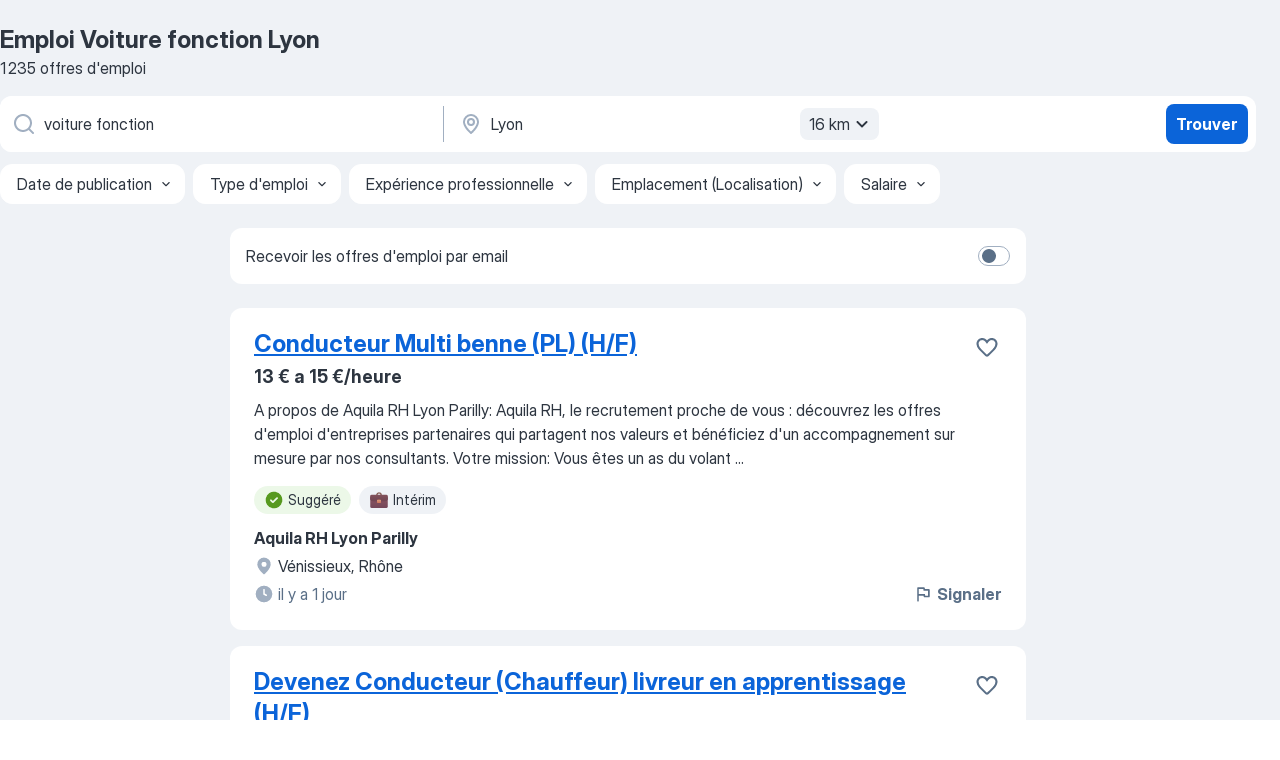

--- FILE ---
content_type: application/javascript; charset=UTF-8
request_url: https://fr.jooble.org/cdn-cgi/challenge-platform/scripts/jsd/main.js
body_size: 4555
content:
window._cf_chl_opt={VnHPF6:'b'};~function(L2,o,J,g,C,m,y,B){L2=k,function(T,O,LR,L1,l,W){for(LR={T:534,O:548,l:588,W:492,F:585,N:494,a:520,c:539,z:571,K:486,A:596,n:517},L1=k,l=T();!![];)try{if(W=parseInt(L1(LR.T))/1*(-parseInt(L1(LR.O))/2)+-parseInt(L1(LR.l))/3*(parseInt(L1(LR.W))/4)+-parseInt(L1(LR.F))/5*(parseInt(L1(LR.N))/6)+parseInt(L1(LR.a))/7+-parseInt(L1(LR.c))/8*(-parseInt(L1(LR.z))/9)+-parseInt(L1(LR.K))/10*(-parseInt(L1(LR.A))/11)+-parseInt(L1(LR.n))/12,W===O)break;else l.push(l.shift())}catch(F){l.push(l.shift())}}(L,923626),o=this||self,J=o[L2(537)],g={},g[L2(603)]='o',g[L2(558)]='s',g[L2(578)]='u',g[L2(512)]='z',g[L2(507)]='n',g[L2(515)]='I',g[L2(498)]='b',C=g,o[L2(529)]=function(T,O,W,F,LK,Lz,Lc,Ll,z,K,A,G,H,h){if(LK={T:543,O:595,l:528,W:526,F:584,N:518,a:584,c:495,z:562,K:566,A:522,n:519},Lz={T:511,O:566,l:496},Lc={T:546,O:592,l:574,W:545},Ll=L2,null===O||O===void 0)return F;for(z=R(O),T[Ll(LK.T)][Ll(LK.O)]&&(z=z[Ll(LK.l)](T[Ll(LK.T)][Ll(LK.O)](O))),z=T[Ll(LK.W)][Ll(LK.F)]&&T[Ll(LK.N)]?T[Ll(LK.W)][Ll(LK.a)](new T[(Ll(LK.N))](z)):function(Q,Lv,V){for(Lv=Ll,Q[Lv(Lz.T)](),V=0;V<Q[Lv(Lz.O)];Q[V+1]===Q[V]?Q[Lv(Lz.l)](V+1,1):V+=1);return Q}(z),K='nAsAaAb'.split('A'),K=K[Ll(LK.c)][Ll(LK.z)](K),A=0;A<z[Ll(LK.K)];G=z[A],H=E(T,O,G),K(H)?(h='s'===H&&!T[Ll(LK.A)](O[G]),Ll(LK.n)===W+G?N(W+G,H):h||N(W+G,O[G])):N(W+G,H),A++);return F;function N(Q,V,LO){LO=k,Object[LO(Lc.T)][LO(Lc.O)][LO(Lc.l)](F,V)||(F[V]=[]),F[V][LO(Lc.W)](Q)}},m=L2(569)[L2(525)](';'),y=m[L2(495)][L2(562)](m),o[L2(581)]=function(T,O,Ln,Lo,l,W,F,N){for(Ln={T:490,O:566,l:516,W:545,F:600},Lo=L2,l=Object[Lo(Ln.T)](O),W=0;W<l[Lo(Ln.O)];W++)if(F=l[W],'f'===F&&(F='N'),T[F]){for(N=0;N<O[l[W]][Lo(Ln.O)];-1===T[F][Lo(Ln.l)](O[l[W]][N])&&(y(O[l[W]][N])||T[F][Lo(Ln.W)]('o.'+O[l[W]][N])),N++);}else T[F]=O[l[W]][Lo(Ln.F)](function(z){return'o.'+z})},B=function(Le,LS,LV,LQ,Lh,LH,Lw,O,l,W){return Le={T:605,O:604},LS={T:594,O:594,l:545,W:594,F:594,N:523,a:547,c:545},LV={T:566},LQ={T:587},Lh={T:566,O:547,l:546,W:592,F:574,N:592,a:587,c:545,z:545,K:545,A:594,n:545,G:594,H:587,h:545,Q:545,V:587,S:594,e:545,s:545,M:545,i:523},LH={T:549,O:547},Lw=L2,O=String[Lw(Le.T)],l={'h':function(F){return F==null?'':l.g(F,6,function(N,LU){return LU=k,LU(LH.T)[LU(LH.O)](N)})},'g':function(F,N,z,Lb,K,A,G,H,Q,V,S,s,M,i,I,X,D,L0){if(Lb=Lw,null==F)return'';for(A={},G={},H='',Q=2,V=3,S=2,s=[],M=0,i=0,I=0;I<F[Lb(Lh.T)];I+=1)if(X=F[Lb(Lh.O)](I),Object[Lb(Lh.l)][Lb(Lh.W)][Lb(Lh.F)](A,X)||(A[X]=V++,G[X]=!0),D=H+X,Object[Lb(Lh.l)][Lb(Lh.N)][Lb(Lh.F)](A,D))H=D;else{if(Object[Lb(Lh.l)][Lb(Lh.W)][Lb(Lh.F)](G,H)){if(256>H[Lb(Lh.a)](0)){for(K=0;K<S;M<<=1,N-1==i?(i=0,s[Lb(Lh.c)](z(M)),M=0):i++,K++);for(L0=H[Lb(Lh.a)](0),K=0;8>K;M=M<<1.91|L0&1.51,N-1==i?(i=0,s[Lb(Lh.c)](z(M)),M=0):i++,L0>>=1,K++);}else{for(L0=1,K=0;K<S;M=L0|M<<1.03,N-1==i?(i=0,s[Lb(Lh.z)](z(M)),M=0):i++,L0=0,K++);for(L0=H[Lb(Lh.a)](0),K=0;16>K;M=L0&1|M<<1.75,i==N-1?(i=0,s[Lb(Lh.K)](z(M)),M=0):i++,L0>>=1,K++);}Q--,0==Q&&(Q=Math[Lb(Lh.A)](2,S),S++),delete G[H]}else for(L0=A[H],K=0;K<S;M=L0&1|M<<1,i==N-1?(i=0,s[Lb(Lh.n)](z(M)),M=0):i++,L0>>=1,K++);H=(Q--,Q==0&&(Q=Math[Lb(Lh.G)](2,S),S++),A[D]=V++,String(X))}if(''!==H){if(Object[Lb(Lh.l)][Lb(Lh.N)][Lb(Lh.F)](G,H)){if(256>H[Lb(Lh.a)](0)){for(K=0;K<S;M<<=1,N-1==i?(i=0,s[Lb(Lh.z)](z(M)),M=0):i++,K++);for(L0=H[Lb(Lh.H)](0),K=0;8>K;M=L0&1.09|M<<1.5,i==N-1?(i=0,s[Lb(Lh.h)](z(M)),M=0):i++,L0>>=1,K++);}else{for(L0=1,K=0;K<S;M=M<<1|L0,N-1==i?(i=0,s[Lb(Lh.Q)](z(M)),M=0):i++,L0=0,K++);for(L0=H[Lb(Lh.V)](0),K=0;16>K;M=M<<1.72|L0&1,i==N-1?(i=0,s[Lb(Lh.Q)](z(M)),M=0):i++,L0>>=1,K++);}Q--,Q==0&&(Q=Math[Lb(Lh.S)](2,S),S++),delete G[H]}else for(L0=A[H],K=0;K<S;M=M<<1.65|L0&1.58,N-1==i?(i=0,s[Lb(Lh.e)](z(M)),M=0):i++,L0>>=1,K++);Q--,0==Q&&S++}for(L0=2,K=0;K<S;M=L0&1|M<<1,N-1==i?(i=0,s[Lb(Lh.s)](z(M)),M=0):i++,L0>>=1,K++);for(;;)if(M<<=1,i==N-1){s[Lb(Lh.M)](z(M));break}else i++;return s[Lb(Lh.i)]('')},'j':function(F,Lp){return Lp=Lw,F==null?'':F==''?null:l.i(F[Lp(LV.T)],32768,function(N,Lj){return Lj=Lp,F[Lj(LQ.T)](N)})},'i':function(F,N,z,LP,K,A,G,H,Q,V,S,s,M,i,I,X,L0,D){for(LP=Lw,K=[],A=4,G=4,H=3,Q=[],s=z(0),M=N,i=1,V=0;3>V;K[V]=V,V+=1);for(I=0,X=Math[LP(LS.T)](2,2),S=1;S!=X;D=M&s,M>>=1,0==M&&(M=N,s=z(i++)),I|=(0<D?1:0)*S,S<<=1);switch(I){case 0:for(I=0,X=Math[LP(LS.T)](2,8),S=1;X!=S;D=M&s,M>>=1,0==M&&(M=N,s=z(i++)),I|=(0<D?1:0)*S,S<<=1);L0=O(I);break;case 1:for(I=0,X=Math[LP(LS.O)](2,16),S=1;S!=X;D=M&s,M>>=1,M==0&&(M=N,s=z(i++)),I|=(0<D?1:0)*S,S<<=1);L0=O(I);break;case 2:return''}for(V=K[3]=L0,Q[LP(LS.l)](L0);;){if(i>F)return'';for(I=0,X=Math[LP(LS.T)](2,H),S=1;X!=S;D=s&M,M>>=1,M==0&&(M=N,s=z(i++)),I|=S*(0<D?1:0),S<<=1);switch(L0=I){case 0:for(I=0,X=Math[LP(LS.W)](2,8),S=1;X!=S;D=s&M,M>>=1,M==0&&(M=N,s=z(i++)),I|=S*(0<D?1:0),S<<=1);K[G++]=O(I),L0=G-1,A--;break;case 1:for(I=0,X=Math[LP(LS.F)](2,16),S=1;X!=S;D=M&s,M>>=1,0==M&&(M=N,s=z(i++)),I|=S*(0<D?1:0),S<<=1);K[G++]=O(I),L0=G-1,A--;break;case 2:return Q[LP(LS.N)]('')}if(A==0&&(A=Math[LP(LS.F)](2,H),H++),K[L0])L0=K[L0];else if(G===L0)L0=V+V[LP(LS.a)](0);else return null;Q[LP(LS.c)](L0),K[G++]=V+L0[LP(LS.a)](0),A--,V=L0,0==A&&(A=Math[LP(LS.F)](2,H),H++)}}},W={},W[Lw(Le.O)]=l.h,W}(),d();function E(T,O,l,LN,Lk,W){Lk=(LN={T:506,O:526,l:488,W:542},L2);try{return O[l][Lk(LN.T)](function(){}),'p'}catch(F){}try{if(null==O[l])return O[l]===void 0?'u':'x'}catch(N){return'i'}return T[Lk(LN.O)][Lk(LN.l)](O[l])?'a':O[l]===T[Lk(LN.O)]?'p5':O[l]===!0?'T':O[l]===!1?'F':(W=typeof O[l],Lk(LN.W)==W?Y(T,O[l])?'N':'f':C[W]||'?')}function k(T,O,l){return l=L(),k=function(v,o,J){return v=v-486,J=l[v],J},k(T,O)}function d(Lq,Lf,LM,Lg,T,O,l,W,F){if(Lq={T:521,O:577,l:598,W:563,F:551,N:551,a:556,c:576},Lf={T:598,O:563,l:576},LM={T:580},Lg=L2,T=o[Lg(Lq.T)],!T)return;if(!b())return;(O=![],l=T[Lg(Lq.O)]===!![],W=function(LC,N){if(LC=Lg,!O){if(O=!![],!b())return;N=x(),j(N.r,function(a){Z(T,a)}),N.e&&P(LC(LM.T),N.e)}},J[Lg(Lq.l)]!==Lg(Lq.W))?W():o[Lg(Lq.F)]?J[Lg(Lq.N)](Lg(Lq.a),W):(F=J[Lg(Lq.c)]||function(){},J[Lg(Lq.c)]=function(LY){LY=Lg,F(),J[LY(Lf.T)]!==LY(Lf.O)&&(J[LY(Lf.l)]=F,W())})}function b(Lu,L4,T,O,l,W){return Lu={T:521,O:554,l:554,W:591},L4=L2,T=o[L4(Lu.T)],O=3600,l=Math[L4(Lu.O)](+atob(T.t)),W=Math[L4(Lu.l)](Date[L4(Lu.W)]()/1e3),W-l>O?![]:!![]}function Y(T,O,LW,LL){return LW={T:513,O:546,l:561,W:574,F:516,N:497},LL=L2,O instanceof T[LL(LW.T)]&&0<T[LL(LW.T)][LL(LW.O)][LL(LW.l)][LL(LW.W)](O)[LL(LW.F)](LL(LW.N))}function j(T,O,Lt,LB,Lx,Ly,L5,l,W){Lt={T:521,O:590,l:541,W:553,F:532,N:514,a:489,c:570,z:577,K:586,A:527,n:505,G:560,H:503,h:604,Q:508},LB={T:601},Lx={T:502,O:568,l:564},Ly={T:586},L5=L2,l=o[L5(Lt.T)],W=new o[(L5(Lt.O))](),W[L5(Lt.l)](L5(Lt.W),L5(Lt.F)+o[L5(Lt.N)][L5(Lt.a)]+L5(Lt.c)+l.r),l[L5(Lt.z)]&&(W[L5(Lt.K)]=5e3,W[L5(Lt.A)]=function(L6){L6=L5,O(L6(Ly.T))}),W[L5(Lt.n)]=function(L7){L7=L5,W[L7(Lx.T)]>=200&&W[L7(Lx.T)]<300?O(L7(Lx.O)):O(L7(Lx.l)+W[L7(Lx.T)])},W[L5(Lt.G)]=function(L8){L8=L5,O(L8(LB.T))},W[L5(Lt.H)](B[L5(Lt.h)](JSON[L5(Lt.Q)](T)))}function x(LG,LJ,l,W,F,N,a){LJ=(LG={T:500,O:559,l:524,W:510,F:575,N:540,a:509,c:499,z:573,K:552,A:536,n:550},L2);try{return l=J[LJ(LG.T)](LJ(LG.O)),l[LJ(LG.l)]=LJ(LG.W),l[LJ(LG.F)]='-1',J[LJ(LG.N)][LJ(LG.a)](l),W=l[LJ(LG.c)],F={},F=BAnB4(W,W,'',F),F=BAnB4(W,W[LJ(LG.z)]||W[LJ(LG.K)],'n.',F),F=BAnB4(W,l[LJ(LG.A)],'d.',F),J[LJ(LG.N)][LJ(LG.n)](l),N={},N.r=F,N.e=null,N}catch(c){return a={},a.r={},a.e=c,a}}function U(T,Lm,L3){return Lm={T:538},L3=L2,Math[L3(Lm.T)]()<T}function R(T,La,LT,O){for(La={T:528,O:490,l:504},LT=L2,O=[];null!==T;O=O[LT(La.T)](Object[LT(La.O)](T)),T=Object[LT(La.l)](T));return O}function P(W,F,LZ,L9,N,a,c,z,K,A,n,G){if(LZ={T:593,O:544,l:521,W:532,F:514,N:489,a:487,c:597,z:590,K:541,A:553,n:586,G:527,H:530,h:557,Q:555,V:514,S:493,e:501,s:599,M:531,i:572,f:565,I:579,X:583,D:602,L0:503,LW:604},L9=L2,!U(.01))return![];a=(N={},N[L9(LZ.T)]=W,N[L9(LZ.O)]=F,N);try{c=o[L9(LZ.l)],z=L9(LZ.W)+o[L9(LZ.F)][L9(LZ.N)]+L9(LZ.a)+c.r+L9(LZ.c),K=new o[(L9(LZ.z))](),K[L9(LZ.K)](L9(LZ.A),z),K[L9(LZ.n)]=2500,K[L9(LZ.G)]=function(){},A={},A[L9(LZ.H)]=o[L9(LZ.F)][L9(LZ.h)],A[L9(LZ.Q)]=o[L9(LZ.V)][L9(LZ.S)],A[L9(LZ.e)]=o[L9(LZ.F)][L9(LZ.s)],A[L9(LZ.M)]=o[L9(LZ.V)][L9(LZ.i)],n=A,G={},G[L9(LZ.f)]=a,G[L9(LZ.I)]=n,G[L9(LZ.X)]=L9(LZ.D),K[L9(LZ.L0)](B[L9(LZ.LW)](G))}catch(H){}}function L(LX){return LX='970235zyEDea,__CF$cv$params,isNaN,join,style,split,Array,ontimeout,concat,BAnB4,chlApiSitekey,chlApiClientVersion,/cdn-cgi/challenge-platform/h/,cloudflare-invisible,1BpPehu,event,contentDocument,document,random,170088sYNuFz,body,open,function,Object,error,push,prototype,charAt,699500oAKfLO,2ul9FX15Wf+tjriOHRbhgcn$yxGzLovsPNIVwZ-d86AMkS0E4qQBJTKYD7Cpea3mU,removeChild,addEventListener,navigator,POST,floor,chlApiUrl,DOMContentLoaded,wfJU3,string,iframe,onerror,toString,bind,loading,http-code:,errorInfoObject,length,parent,success,_cf_chl_opt;WVJdi2;tGfE6;eHFr4;rZpcH7;DMab5;uBWD2;TZOO6;NFIEc5;SBead5;rNss8;ssnu4;WlNXb1;QNPd6;BAnB4;Jxahl3;fLDZ5;fAvt5,/jsd/oneshot/13c98df4ef2d/0.09240221428588259:1764079897:O1bvbuWwXZBLo6_y-kOcpwnMBCchwnyRXsG4rpxYZGo/,675ppTAQk,mAxV0,clientInformation,call,tabIndex,onreadystatechange,api,undefined,chctx,error on cf_chl_props,Jxahl3,detail,source,from,25jhsNgd,timeout,charCodeAt,18pwlKvW,postMessage,XMLHttpRequest,now,hasOwnProperty,msg,pow,getOwnPropertyNames,407rLsFSW,/invisible/jsd,readyState,BHcSU3,map,xhr-error,jsd,object,nKJSZMtwx,fromCharCode,334830KzDqEN,/b/ov1/0.09240221428588259:1764079897:O1bvbuWwXZBLo6_y-kOcpwnMBCchwnyRXsG4rpxYZGo/,isArray,VnHPF6,keys,sid,18380KkMRVp,NUDr6,526458FYFcnz,includes,splice,[native code],boolean,contentWindow,createElement,chlApiRumWidgetAgeMs,status,send,getPrototypeOf,onload,catch,number,stringify,appendChild,display: none,sort,symbol,Function,_cf_chl_opt,bigint,indexOf,14788680QbMbGb,Set,d.cookie'.split(','),L=function(){return LX},L()}function Z(l,W,LI,LE,F,N,a){if(LI={T:533,O:577,l:568,W:583,F:491,N:535,a:568,c:567,z:589,K:583,A:535,n:544,G:582,H:567,h:589},LE=L2,F=LE(LI.T),!l[LE(LI.O)])return;W===LE(LI.l)?(N={},N[LE(LI.W)]=F,N[LE(LI.F)]=l.r,N[LE(LI.N)]=LE(LI.a),o[LE(LI.c)][LE(LI.z)](N,'*')):(a={},a[LE(LI.K)]=F,a[LE(LI.F)]=l.r,a[LE(LI.A)]=LE(LI.n),a[LE(LI.G)]=W,o[LE(LI.H)][LE(LI.h)](a,'*'))}}()